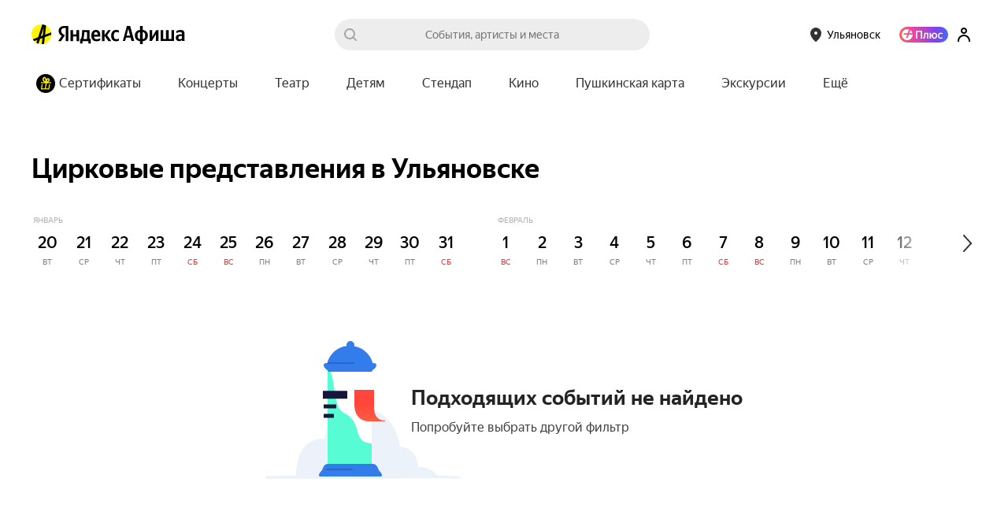

--- FILE ---
content_type: text/css
request_url: https://yastatic.net/s3/afisha-frontend/static/514/514.2/ScrollToTopButton.modern.css
body_size: 276
content:
.nLpKRL{background-color:#fff;background-image:url([data-uri]);background-position:50%;background-repeat:no-repeat;border:0;border-radius:50%;bottom:32px;box-shadow:0 10px 40px #0000003d;cursor:pointer;height:56px;margin:0;outline:0;position:fixed;right:24px;width:56px;z-index:1001}._HoRdu{bottom:90px}.GERbjH{bottom:80px}
/*# sourceMappingURL=ScrollToTopButton.modern.css.map*/